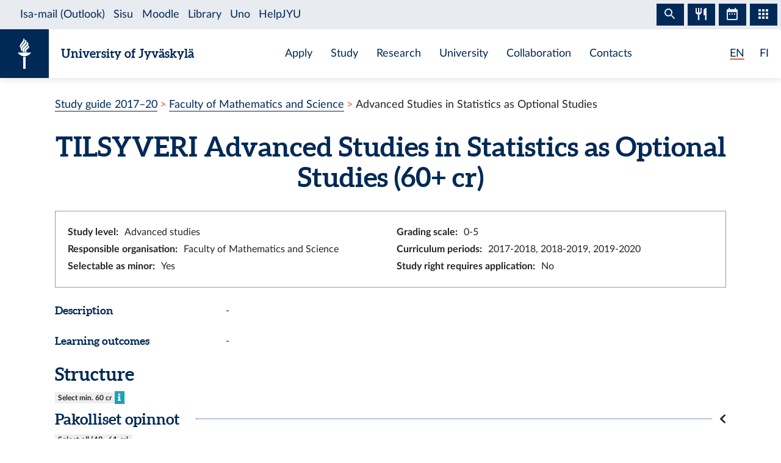

--- FILE ---
content_type: text/html; charset=utf-8
request_url: https://studyguide.jyu.fi/2017/en/module/tilsyveri/
body_size: 6534
content:
<!DOCTYPE html><html lang="en" class="has-jybar"><head><meta charSet="utf-8"/><meta http-equiv="x-ua-compatible" content="ie=edge"/><meta name="viewport" content="width=device-width, initial-scale=1, shrink-to-fit=no"/><link href="/2017/styles.82ac6ebabd2b8048c5be.css" rel="stylesheet" type="text/css"/><meta name="generator" content="Gatsby 2.21.7"/><link rel="icon" href="/2017/favicon-32x32.png?v=c840b864262da8cca336722e31d2301a"/><link rel="manifest" href="/2017/manifest_en.webmanifest"/><meta name="theme-color" content="#002957"/><link rel="apple-touch-icon" sizes="48x48" href="/2017/icons/icon-48x48.png?v=c840b864262da8cca336722e31d2301a"/><link rel="apple-touch-icon" sizes="72x72" href="/2017/icons/icon-72x72.png?v=c840b864262da8cca336722e31d2301a"/><link rel="apple-touch-icon" sizes="96x96" href="/2017/icons/icon-96x96.png?v=c840b864262da8cca336722e31d2301a"/><link rel="apple-touch-icon" sizes="144x144" href="/2017/icons/icon-144x144.png?v=c840b864262da8cca336722e31d2301a"/><link rel="apple-touch-icon" sizes="192x192" href="/2017/icons/icon-192x192.png?v=c840b864262da8cca336722e31d2301a"/><link rel="apple-touch-icon" sizes="256x256" href="/2017/icons/icon-256x256.png?v=c840b864262da8cca336722e31d2301a"/><link rel="apple-touch-icon" sizes="384x384" href="/2017/icons/icon-384x384.png?v=c840b864262da8cca336722e31d2301a"/><link rel="apple-touch-icon" sizes="512x512" href="/2017/icons/icon-512x512.png?v=c840b864262da8cca336722e31d2301a"/><style data-styled="" data-styled-version="5.1.0">.brHBuH{display:-webkit-box;display:-webkit-flex;display:-ms-flexbox;display:flex;-webkit-align-items:center;-webkit-box-align:center;-ms-flex-align:center;align-items:center;}/*!sc*/
.brHBuH:hover{-webkit-text-decoration:none;text-decoration:none;}/*!sc*/
data-styled.g1[id="BrandLogo__StyledExternalLink-i6whz0-0"]{content:"brHBuH,"}/*!sc*/
.iawLqL{font-size:20px;font-family:"Aleo",Georgia,"Times New Roman",Times,serif;line-height:1.2;}/*!sc*/
data-styled.g2[id="BrandLogo__StyledBrandText-i6whz0-1"]{content:"iawLqL,"}/*!sc*/
.djIUPQ li:nth-last-child(1){margin-left:25.22px;}/*!sc*/
@media (max-width:576px){.djIUPQ{padding-left:0;}.djIUPQ li:nth-last-child(1){margin-left:15px;}}/*!sc*/
data-styled.g3[id="LanguageSwitch__LanguageList-w2mdrh-0"]{content:"djIUPQ,"}/*!sc*/
.kheoFf{color:inherit;}/*!sc*/
.kheoFf:hover{cursor:pointer;color:inherit;-webkit-text-decoration:none;text-decoration:none;}/*!sc*/
data-styled.g4[id="LanguageSwitch__StyledLink-w2mdrh-1"]{content:"kheoFf,"}/*!sc*/
.bThgpW{position:relative;overflow:hidden;}/*!sc*/
.bThgpW::after{content:'';background-color:#f1563f;border-radius:5px;position:absolute;left:0;bottom:-2px;width:100%;height:2px;-webkit-transition:all 0.3s;transition:all 0.3s;}/*!sc*/
.bThgpW:hover::after{width:100%;}/*!sc*/
.duAqQW{position:relative;overflow:hidden;}/*!sc*/
.duAqQW::after{content:'';background-color:#f1563f;border-radius:5px;position:absolute;left:0;bottom:-2px;width:0;height:2px;-webkit-transition:all 0.3s;transition:all 0.3s;}/*!sc*/
.duAqQW:hover::after{width:100%;}/*!sc*/
data-styled.g5[id="LanguageSwitch__Underline-w2mdrh-2"]{content:"bThgpW,duAqQW,"}/*!sc*/
.cCnMPp{box-shadow:rgba(0,0,0,0.1) 0px 3px 10px;}/*!sc*/
data-styled.g6[id="Header__Navbar-sc-15fqmtv-0"]{content:"cCnMPp,"}/*!sc*/
.iCelII{width:auto;}/*!sc*/
@media (min-width:){.iCelII{width:auto;}}/*!sc*/
data-styled.g7[id="Header__LanguageWrapper-sc-15fqmtv-1"]{content:"iCelII,"}/*!sc*/
.ghCPep{box-shadow:rgba(0,0,0,0.1) 0px -3px 10px;}/*!sc*/
data-styled.g8[id="Footer__StyledFooter-sc-1ww75ni-0"]{content:"ghCPep,"}/*!sc*/
.kwvMek a{margin-left:38px;}/*!sc*/
@media (max-width:576px){.kwvMek{padding-top:25px;}}/*!sc*/
data-styled.g9[id="Footer__SocialLinksContainer-sc-1ww75ni-1"]{content:"kwvMek,"}/*!sc*/
.gEnpYy{color:#002957;font-size:25px;-webkit-transition:all 0.3s;transition:all 0.3s;}/*!sc*/
.gEnpYy:hover{color:#002957;opacity:0.7;}/*!sc*/
.dPeJJl{color:#002957;font-size:22px;-webkit-transition:all 0.3s;transition:all 0.3s;}/*!sc*/
.dPeJJl:hover{color:#002957;opacity:0.7;}/*!sc*/
data-styled.g10[id="Footer__StyledLink-sc-1ww75ni-2"]{content:"gEnpYy,dPeJJl,"}/*!sc*/
.dcvKVf{min-height:calc(100vh - 48px);display:-webkit-box;display:-webkit-flex;display:-ms-flexbox;display:flex;-webkit-flex-flow:column nowrap;-ms-flex-flow:column nowrap;flex-flow:column nowrap;}/*!sc*/
data-styled.g11[id="Layout__TopLevelContainer-q242yx-0"]{content:"dcvKVf,"}/*!sc*/
.jEdnhU{display:-webkit-box;display:-webkit-flex;display:-ms-flexbox;display:flex;-webkit-flex-flow:column nowrap;-ms-flex-flow:column nowrap;flex-flow:column nowrap;-webkit-align-items:center;-webkit-box-align:center;-ms-flex-align:center;align-items:center;margin-top:30px;}/*!sc*/
data-styled.g12[id="Layout__ContentSection-q242yx-1"]{content:"jEdnhU,"}/*!sc*/
.eZbIau{display:-webkit-box;display:-webkit-flex;display:-ms-flexbox;display:flex;-webkit-align-items:center;-webkit-box-align:center;-ms-flex-align:center;align-items:center;font-size:18px;font-weight:bold;margin-bottom:0;}/*!sc*/
data-styled.g21[id="DataRow__FieldHeader-dgsuuv-0"]{content:"eZbIau,"}/*!sc*/
.hKtZao{display:-webkit-box;display:-webkit-flex;display:-ms-flexbox;display:flex;-webkit-align-items:center;-webkit-box-align:center;-ms-flex-align:center;align-items:center;margin-bottom:0;}/*!sc*/
.hKtZao a{color:#002957;border-color:#002957;}/*!sc*/
.hKtZao a:hover{color:#002957;-webkit-text-decoration:none;text-decoration:none;border-bottom-color:transparent;}/*!sc*/
data-styled.g22[id="DataRow__FieldContentCol-dgsuuv-1"]{content:"hKtZao,"}/*!sc*/
.jtuvgX{display:-webkit-box;display:-webkit-flex;display:-ms-flexbox;display:flex;-webkit-flex-flow:row nowrap;-ms-flex-flow:row nowrap;flex-flow:row nowrap;-webkit-box-pack:start;-webkit-justify-content:flex-start;-ms-flex-pack:start;justify-content:flex-start;-webkit-align-items:flex-start;-webkit-box-align:flex-start;-ms-flex-align:flex-start;align-items:flex-start;}/*!sc*/
.jtuvgX *{font-size:inherit;margin-left:0;padding-left:0;}/*!sc*/
.jtuvgX *:last-child{margin-bottom:0;}/*!sc*/
.jtuvgX ul{padding-left:15px;}/*!sc*/
data-styled.g23[id="DataRow__SmallRowContainer-dgsuuv-2"]{content:"jtuvgX,"}/*!sc*/
.ZltFm{min-height:28px;margin-right:10px;display:-webkit-box;display:-webkit-flex;display:-ms-flexbox;display:flex;-webkit-flex-flow:row nowrap;-ms-flex-flow:row nowrap;flex-flow:row nowrap;-webkit-align-items:center;-webkit-box-align:center;-ms-flex-align:center;align-items:center;}/*!sc*/
data-styled.g24[id="DataRow__SmallRowPart-dgsuuv-3"]{content:"ZltFm,"}/*!sc*/
.iqlCGK{border:1px solid #999;padding:20px;margin-bottom:20px;}/*!sc*/
data-styled.g26[id="ModulePage__InfoBox-ihg2yn-0"]{content:"iqlCGK,"}/*!sc*/
.ipUgA-d{cursor:pointer;}/*!sc*/
data-styled.g27[id="ModulePage__StyledAccordionButton-ihg2yn-1"]{content:"ipUgA-d,"}/*!sc*/
.jfoeuO{padding-left:1em;margin-bottom:1em;width:100%;}/*!sc*/
@media (max-width:768px){.jfoeuO{padding-left:0.2em;}}/*!sc*/
.jfoeuO[aria-hidden='false'].PanelPageContainer{padding:25px 5px 0 5px;}/*!sc*/
.jfoeuO[aria-hidden='false'].PanelPageContainer .EducationHeader{margin-right:0;margin-left:0;}/*!sc*/
.jfoeuO[aria-hidden='false'].PanelPageContainer .EducationBody{padding-right:20px;padding-left:20px;}/*!sc*/
data-styled.g28[id="ModulePage__StyledPanel-ihg2yn-2"]{content:"jfoeuO,"}/*!sc*/
.eAqRuO{-webkit-flex:1 0 10px;-ms-flex:1 0 10px;flex:1 0 10px;border-bottom:1px dotted #002957;margin:0 12px;}/*!sc*/
data-styled.g29[id="ModulePage__DividerLine-ihg2yn-3"]{content:"eAqRuO,"}/*!sc*/
.gpXybp{padding-left:16px;border-left:2px solid #002957;}/*!sc*/
.gpXybp ul li{list-style-image:none;}/*!sc*/
data-styled.g30[id="ModulePage__StyledAccordion-ihg2yn-4"]{content:"gpXybp,"}/*!sc*/
.kNDUBu{list-style:none;padding:0;}/*!sc*/
data-styled.g31[id="ModulePage__UnstyledList-ihg2yn-5"]{content:"kNDUBu,"}/*!sc*/
.btcgGX{background:#eee;}/*!sc*/
data-styled.g32[id="ModulePage__GrayBadge-ihg2yn-6"]{content:"btcgGX,"}/*!sc*/
</style><title data-react-helmet="true">Advanced Studies in Statistics as Optional Studies — University of Jyväskylä Study Guide</title><link data-react-helmet="true" rel="canonical" href="https://opinto-opas.jyu.fi/2017/en/module/tilsyveri/"/><link data-react-helmet="true" rel="alternate" href="/2017/fi/moduuli/tilsyveri/" hrefLang="fi"/><link data-react-helmet="true" rel="alternate" href="/2017/en/module/tilsyveri/" hrefLang="en"/><meta data-react-helmet="true" name="keywords" content=""/><meta data-react-helmet="true" name="twitter:card" content="summary"/><meta data-react-helmet="true" name="twitter:image" content="https://opinto-opas.jyu.fi/2017/static/ce372135c0eba53ba436e0bd6889bb91/logo.png"/><meta data-react-helmet="true" name="twitter:title" content="Advanced Studies in Statistics as Optional Studies — University of Jyväskylä Study Guide"/><meta data-react-helmet="true" name="twitter:url" content="https://opinto-opas.jyu.fi/2017/en/module/tilsyveri/"/><meta data-react-helmet="true" property="og:image" content="https://opinto-opas.jyu.fi/2017/static/ce372135c0eba53ba436e0bd6889bb91/logo.png"/><meta data-react-helmet="true" property="og:image:type" content="image/png"/><meta data-react-helmet="true" property="og:site_name" content="University of Jyväskylä Study Guide"/><meta data-react-helmet="true" property="og:title" content="Advanced Studies in Statistics as Optional Studies — University of Jyväskylä Study Guide"/><meta data-react-helmet="true" property="og:type" content="website"/><meta data-react-helmet="true" property="og:url" content="https://opinto-opas.jyu.fi/2017/en/module/tilsyveri/"/><script src="https://jybar.app.jyu.fi/loader.js" data-name="jybar" async="" data-nocollapse="1"></script><link as="script" rel="preload" href="/2017/webpack-runtime-93b6f7619ef113c430cb.js"/><link as="script" rel="preload" href="/2017/framework-98d3acaa9261c489e046.js"/><link as="script" rel="preload" href="/2017/a9a7754c-9d8705b978b685017b7b.js"/><link as="script" rel="preload" href="/2017/cb1608f2-0cf9ecc316c9c50bfdb1.js"/><link as="script" rel="preload" href="/2017/app-a170f5bd6f2023cae38b.js"/><link as="script" rel="preload" href="/2017/styles-8636a280cbc61d53ad10.js"/><link as="script" rel="preload" href="/2017/84cfd735f74f35b3544a99290ee13694bb5d8ac6-459182db988984825b4a.js"/><link as="script" rel="preload" href="/2017/component---src-templates-module-page-tsx-4e3dc52b8a19a02daae0.js"/><link as="fetch" rel="preload" href="/2017/page-data/en/module/tilsyveri/page-data.json" crossorigin="anonymous"/><link as="fetch" rel="preload" href="/2017/page-data/app-data.json" crossorigin="anonymous"/></head><body><div id="___gatsby"><div style="outline:none" tabindex="-1" id="gatsby-focus-wrapper"><div class="Layout__TopLevelContainer-q242yx-0 dcvKVf"><div class="mb-60px mb-md-110px"><nav id="skip-links" aria-label="Shortcuts" data-nosnippet="data-nosnippet"><a class="sr-only sr-only-focusable position-absolute bg-white" style="z-index:1" href="#content">Skip to content</a></nav><header class="Header__Navbar-sc-15fqmtv-0 cCnMPp navbar navbar-white"><div class="d-flex justify-content-between w-100" data-nosnippet="data-nosnippet"><div class="d-flex align-items-center " data-nosnippet="data-nosnippet"><a class="BrandLogo__StyledExternalLink-i6whz0-0 brHBuH d-flex align-items-center" href="https://www.jyu.fi/en" title="Jyväskylän yliopisto" aria-label="Jyväskylän yliopisto"><div class="site-logo-container"><span class="site-logo"></span></div><span class="BrandLogo__StyledBrandText-i6whz0-1 iawLqL font-weight-bold ml-2 ml-sm-20px text-blue">University of Jyväskylä</span></a></div><div class="site-links-container d-none d-lg-flex"><ul class="d-flex justify-content-around align-items-center mx-auto mb-0 pl-0 h-100"><li><a href="https://www.jyu.fi/en/apply">Apply</a></li><li><a href="https://www.jyu.fi/en/study">Study</a></li><li><a href="https://www.jyu.fi/en/research">Research</a></li><li><a href="https://www.jyu.fi/en/university">University</a></li><li><a href="https://www.jyu.fi/en/collaboration">Collaboration</a></li><li><a href="https://www.jyu.fi/en/contacts">Contacts</a></li></ul></div><div class="Header__LanguageWrapper-sc-15fqmtv-1 iCelII Language-switch d-flex align-items-center justify-content-center mr-3 mr-sm-4"><nav class="text-blue language-switch" aria-label="Language menu, kielivalikko"><ul class="LanguageSwitch__LanguageList-w2mdrh-0 djIUPQ d-inline-flex mb-0"><li class="d-inline"><span color="#f1563f" width="2px" class="LanguageSwitch__Underline-w2mdrh-2 bThgpW">EN</span></li><li class="d-inline"><a lang="fi" aria-label="Suomi: vaihda kieli suomeksi" class="LanguageSwitch__StyledLink-w2mdrh-1 kheoFf" href="/2017/fi/moduuli/tilsyveri/"><span color="#f1563f" width="2px" class="LanguageSwitch__Underline-w2mdrh-2 duAqQW">FI</span></a></li></ul></nav></div></div></header><div data-nosnippet="data-nosnippet" class="container"><nav aria-label="breadcrumb"><ol class="breadcrumb"><li class="breadcrumb-item"><a href="/2017/en/">Study guide 2017–20</a></li><li class="breadcrumb-item"><a href="/2017/en/mltk/">Faculty of Mathematics and Science</a></li><li class="breadcrumb-item active" aria-current="page">Advanced Studies in Statistics as Optional Studies</li></ol></nav></div><section id="content" role="main" class="Layout__ContentSection-q242yx-1 jEdnhU"><div class="container-md"><h1 class="text-center mb-30px">TILSYVERI<!-- --> <!-- -->Advanced Studies in Statistics as Optional Studies<!-- --> (60+ cr)</h1><div class="ModulePage__InfoBox-ihg2yn-0 iqlCGK container-fluid"><div class="row"><div class="col-md-6 col-12"><div class="DataRow__SmallRowContainer-dgsuuv-2 jtuvgX"><div class="DataRow__SmallRowPart-dgsuuv-3 ZltFm"><b>Study level<!-- -->:</b></div><div class="DataRow__SmallRowPart-dgsuuv-3 ZltFm">Advanced studies</div></div></div><div class="col-md-6 col-12"><div class="DataRow__SmallRowContainer-dgsuuv-2 jtuvgX"><div class="DataRow__SmallRowPart-dgsuuv-3 ZltFm"><b>Grading scale<!-- -->:</b></div><div class="DataRow__SmallRowPart-dgsuuv-3 ZltFm">0-5</div></div></div><div class="col-md-6 col-12"><div class="DataRow__SmallRowContainer-dgsuuv-2 jtuvgX"><div class="DataRow__SmallRowPart-dgsuuv-3 ZltFm"><b>Responsible organisation<!-- -->:</b></div><div class="DataRow__SmallRowPart-dgsuuv-3 ZltFm">Faculty of Mathematics and Science</div></div></div><div class="col-md-6 col-12"><div class="DataRow__SmallRowContainer-dgsuuv-2 jtuvgX"><div class="DataRow__SmallRowPart-dgsuuv-3 ZltFm"><b>Curriculum periods<!-- -->:</b></div><div class="DataRow__SmallRowPart-dgsuuv-3 ZltFm">2017-2018, 2018-2019, 2019-2020</div></div></div></div><div class="row"><div class="col-md-6 col-12"><div class="DataRow__SmallRowContainer-dgsuuv-2 jtuvgX"><div class="DataRow__SmallRowPart-dgsuuv-3 ZltFm"><b>Selectable as minor<!-- -->:</b></div><div class="DataRow__SmallRowPart-dgsuuv-3 ZltFm">Yes</div></div></div><div class="col-md-6 col-12"><div class="DataRow__SmallRowContainer-dgsuuv-2 jtuvgX"><div class="DataRow__SmallRowPart-dgsuuv-3 ZltFm"><b>Study right requires application<!-- -->:</b></div><div class="DataRow__SmallRowPart-dgsuuv-3 ZltFm">No</div></div></div></div></div><div><div class="mb-3 row"><div class="col-lg col-12"><h2 class="DataRow__FieldHeader-dgsuuv-0 eZbIau">Description</h2></div><div class="DataRow__FieldContentCol-dgsuuv-1 hKtZao col-lg-9 col-12"><div>-</div></div></div><div class="mb-3 row"><div class="col-lg col-12"><h2 class="DataRow__FieldHeader-dgsuuv-0 eZbIau">Learning outcomes</h2></div><div class="DataRow__FieldContentCol-dgsuuv-1 hKtZao col-lg-9 col-12"><div>-</div></div></div></div><h2 class="mt-4">Structure</h2><div class="d-flex align-items-baseline my-2"><span class="ModulePage__GrayBadge-ihg2yn-6 btcgGX badge">Select min. 60 cr</span><button title="More information on this selection" aria-label="More information on this selection" type="button" class="badge btn btn-info"></button></div><div data-accordion-component="Accordion" class="accordion"><ul class="ModulePage__UnstyledList-ihg2yn-5 kNDUBu"><li><div data-accordion-component="AccordionItem" class="accordion__item"><div data-accordion-component="AccordionItemHeading" aria-level="3" role="heading" class="accordion__heading"><div class="ModulePage__StyledAccordionButton-ihg2yn-1 ipUgA-d" id="accordion__heading-jy-GM-25747-v1" aria-disabled="false" aria-expanded="true" aria-controls="accordion__panel-jy-GM-25747-v1" role="button" tabindex="0" data-accordion-component="AccordionItemButton"><div class="d-flex justify-content-between align-items-center mt-2"><div class="d-flex flex-wrap align-items-baseline"><h3 class="mb-0" data-id="jy-GM-25747-v1">Pakolliset opinnot</h3><div class="ml-3 text-muted"></div></div><span class="ModulePage__DividerLine-ihg2yn-3 eAqRuO"></span></div></div></div><div class="d-flex align-items-baseline my-2"><span class="ModulePage__GrayBadge-ihg2yn-6 btcgGX badge">Select all (49–61 cr)</span></div><div data-accordion-component="AccordionItemPanel" class="ModulePage__StyledPanel-ihg2yn-2 jfoeuO structurepage" aria-hidden="false" aria-labelledby="accordion__heading-jy-GM-25747-v1" id="accordion__panel-jy-GM-25747-v1"><div data-accordion-component="Accordion" class="ModulePage__StyledAccordion-ihg2yn-4 gpXybp"><ul class="ModulePage__UnstyledList-ihg2yn-5 kNDUBu"><li><div data-accordion-component="AccordionItem" class="accordion__item"><div data-accordion-component="AccordionItemHeading" role="heading" class="accordion__heading" aria-level="3"><div class="ModulePage__StyledAccordionButton-ihg2yn-1 ipUgA-d" id="accordion__heading-jy-GM-25747-v1-jy-CU-29998-v2" aria-disabled="false" aria-expanded="false" aria-controls="accordion__panel-jy-GM-25747-v1-jy-CU-29998-v2" role="button" tabindex="0" data-accordion-component="AccordionItemButton"><div class="d-flex justify-content-between align-items-center"><div><a tabindex="-1" href="/2017/en/courseunit/tils350/">TILS350 Bayes Statistics 2 (5 cr)</a></div><span class="ModulePage__DividerLine-ihg2yn-3 eAqRuO"></span></div></div></div><div data-accordion-component="AccordionItemPanel" class="ModulePage__StyledPanel-ihg2yn-2 jfoeuO PanelPageContainer" aria-hidden="true" aria-labelledby="accordion__heading-jy-GM-25747-v1-jy-CU-29998-v2" id="accordion__panel-jy-GM-25747-v1-jy-CU-29998-v2" hidden=""></div></div></li><li><div data-accordion-component="AccordionItem" class="accordion__item"><div data-accordion-component="AccordionItemHeading" role="heading" class="accordion__heading" aria-level="3"><div class="ModulePage__StyledAccordionButton-ihg2yn-1 ipUgA-d" id="accordion__heading-jy-GM-25747-v1-jy-CU-42976-v2" aria-disabled="false" aria-expanded="false" aria-controls="accordion__panel-jy-GM-25747-v1-jy-CU-42976-v2" role="button" tabindex="0" data-accordion-component="AccordionItemButton"><div class="d-flex justify-content-between align-items-center"><div><a tabindex="-1" href="/2017/en/courseunit/tils7301/">TILS7301 Master&#x27;s Thesis (Statistics as a Secondary Subject) (30 cr)</a></div><span class="ModulePage__DividerLine-ihg2yn-3 eAqRuO"></span></div></div></div><div data-accordion-component="AccordionItemPanel" class="ModulePage__StyledPanel-ihg2yn-2 jfoeuO PanelPageContainer" aria-hidden="true" aria-labelledby="accordion__heading-jy-GM-25747-v1-jy-CU-42976-v2" id="accordion__panel-jy-GM-25747-v1-jy-CU-42976-v2" hidden=""></div></div></li><li><div data-accordion-component="AccordionItem" class="accordion__item"><div data-accordion-component="AccordionItemHeading" role="heading" class="accordion__heading" aria-level="3"><div class="ModulePage__StyledAccordionButton-ihg2yn-1 ipUgA-d" id="accordion__heading-jy-GM-25747-v1-jy-CU-30036-v2" aria-disabled="false" aria-expanded="false" aria-controls="accordion__panel-jy-GM-25747-v1-jy-CU-30036-v2" role="button" tabindex="0" data-accordion-component="AccordionItemButton"><div class="d-flex justify-content-between align-items-center"><div><a tabindex="-1" href="/2017/en/courseunit/tils710/">TILS710 Master&#x27;s Seminar (6 cr)</a></div><span class="ModulePage__DividerLine-ihg2yn-3 eAqRuO"></span></div></div></div><div data-accordion-component="AccordionItemPanel" class="ModulePage__StyledPanel-ihg2yn-2 jfoeuO PanelPageContainer" aria-hidden="true" aria-labelledby="accordion__heading-jy-GM-25747-v1-jy-CU-30036-v2" id="accordion__panel-jy-GM-25747-v1-jy-CU-30036-v2" hidden=""></div></div></li><li><div data-accordion-component="AccordionItem" class="accordion__item"><div data-accordion-component="AccordionItemHeading" aria-level="4" role="heading" class="accordion__heading"><div class="ModulePage__StyledAccordionButton-ihg2yn-1 ipUgA-d" id="accordion__heading-jy-GM-25748-v1" aria-disabled="false" aria-expanded="true" aria-controls="accordion__panel-jy-GM-25748-v1" role="button" tabindex="0" data-accordion-component="AccordionItemButton"><div class="d-flex justify-content-between align-items-center mt-2"><div class="d-flex flex-wrap align-items-baseline"><h4 class="mb-0" data-id="jy-GM-25748-v1">Valitaan vähintään neljä kurssia</h4><div class="ml-3 text-muted"></div></div><span class="ModulePage__DividerLine-ihg2yn-3 eAqRuO"></span></div></div></div><div class="d-flex align-items-baseline my-2"><span class="ModulePage__GrayBadge-ihg2yn-6 btcgGX badge">Select 4 pcs. (8–20 cr / 30 cr)</span></div><div data-accordion-component="AccordionItemPanel" class="ModulePage__StyledPanel-ihg2yn-2 jfoeuO structurepage" aria-hidden="false" aria-labelledby="accordion__heading-jy-GM-25748-v1" id="accordion__panel-jy-GM-25748-v1"><div data-accordion-component="Accordion" class="ModulePage__StyledAccordion-ihg2yn-4 gpXybp"><ul class="ModulePage__UnstyledList-ihg2yn-5 kNDUBu"><li><div data-accordion-component="AccordionItem" class="accordion__item"><div data-accordion-component="AccordionItemHeading" role="heading" class="accordion__heading" aria-level="3"><div class="ModulePage__StyledAccordionButton-ihg2yn-1 ipUgA-d" id="accordion__heading-jy-GM-25747-v1-jy-GM-25748-v1-jy-CU-42952-v2" aria-disabled="false" aria-expanded="false" aria-controls="accordion__panel-jy-GM-25747-v1-jy-GM-25748-v1-jy-CU-42952-v2" role="button" tabindex="0" data-accordion-component="AccordionItemButton"><div class="d-flex justify-content-between align-items-center"><div><a tabindex="-1" href="/2017/en/courseunit/tils2300/">TILS2300 Mixed Models and Longitudinal Data Analysis (2–5 cr)</a></div><span class="ModulePage__DividerLine-ihg2yn-3 eAqRuO"></span></div></div></div><div data-accordion-component="AccordionItemPanel" class="ModulePage__StyledPanel-ihg2yn-2 jfoeuO PanelPageContainer" aria-hidden="true" aria-labelledby="accordion__heading-jy-GM-25747-v1-jy-GM-25748-v1-jy-CU-42952-v2" id="accordion__panel-jy-GM-25747-v1-jy-GM-25748-v1-jy-CU-42952-v2" hidden=""></div></div></li><li><div data-accordion-component="AccordionItem" class="accordion__item"><div data-accordion-component="AccordionItemHeading" role="heading" class="accordion__heading" aria-level="3"><div class="ModulePage__StyledAccordionButton-ihg2yn-1 ipUgA-d" id="accordion__heading-jy-GM-25747-v1-jy-GM-25748-v1-jy-CU-42951-v2" aria-disabled="false" aria-expanded="false" aria-controls="accordion__panel-jy-GM-25747-v1-jy-GM-25748-v1-jy-CU-42951-v2" role="button" tabindex="0" data-accordion-component="AccordionItemButton"><div class="d-flex justify-content-between align-items-center"><div><a tabindex="-1" href="/2017/en/courseunit/tils1510/">TILS1510 Missing data (2–5 cr)</a></div><span class="ModulePage__DividerLine-ihg2yn-3 eAqRuO"></span></div></div></div><div data-accordion-component="AccordionItemPanel" class="ModulePage__StyledPanel-ihg2yn-2 jfoeuO PanelPageContainer" aria-hidden="true" aria-labelledby="accordion__heading-jy-GM-25747-v1-jy-GM-25748-v1-jy-CU-42951-v2" id="accordion__panel-jy-GM-25747-v1-jy-GM-25748-v1-jy-CU-42951-v2" hidden=""></div></div></li><li><div data-accordion-component="AccordionItem" class="accordion__item"><div data-accordion-component="AccordionItemHeading" role="heading" class="accordion__heading" aria-level="3"><div class="ModulePage__StyledAccordionButton-ihg2yn-1 ipUgA-d" id="accordion__heading-jy-GM-25747-v1-jy-GM-25748-v1-jy-CU-42950-v2" aria-disabled="false" aria-expanded="false" aria-controls="accordion__panel-jy-GM-25747-v1-jy-GM-25748-v1-jy-CU-42950-v2" role="button" tabindex="0" data-accordion-component="AccordionItemButton"><div class="d-flex justify-content-between align-items-center"><div><a tabindex="-1" href="/2017/en/courseunit/tils1500/">TILS1500 Causal models (2–5 cr)</a></div><span class="ModulePage__DividerLine-ihg2yn-3 eAqRuO"></span></div></div></div><div data-accordion-component="AccordionItemPanel" class="ModulePage__StyledPanel-ihg2yn-2 jfoeuO PanelPageContainer" aria-hidden="true" aria-labelledby="accordion__heading-jy-GM-25747-v1-jy-GM-25748-v1-jy-CU-42950-v2" id="accordion__panel-jy-GM-25747-v1-jy-GM-25748-v1-jy-CU-42950-v2" hidden=""></div></div></li><li><div data-accordion-component="AccordionItem" class="accordion__item"><div data-accordion-component="AccordionItemHeading" role="heading" class="accordion__heading" aria-level="3"><div class="ModulePage__StyledAccordionButton-ihg2yn-1 ipUgA-d" id="accordion__heading-jy-GM-25747-v1-jy-GM-25748-v1-jy-CU-30009-v2" aria-disabled="false" aria-expanded="false" aria-controls="accordion__panel-jy-GM-25747-v1-jy-GM-25748-v1-jy-CU-30009-v2" role="button" tabindex="0" data-accordion-component="AccordionItemButton"><div class="d-flex justify-content-between align-items-center"><div><a tabindex="-1" href="/2017/en/courseunit/tils619/">TILS619 Time Series Analysis (2–5 cr)</a></div><span class="ModulePage__DividerLine-ihg2yn-3 eAqRuO"></span></div></div></div><div data-accordion-component="AccordionItemPanel" class="ModulePage__StyledPanel-ihg2yn-2 jfoeuO PanelPageContainer" aria-hidden="true" aria-labelledby="accordion__heading-jy-GM-25747-v1-jy-GM-25748-v1-jy-CU-30009-v2" id="accordion__panel-jy-GM-25747-v1-jy-GM-25748-v1-jy-CU-30009-v2" hidden=""></div></div></li><li><div data-accordion-component="AccordionItem" class="accordion__item"><div data-accordion-component="AccordionItemHeading" role="heading" class="accordion__heading" aria-level="3"><div class="ModulePage__StyledAccordionButton-ihg2yn-1 ipUgA-d" id="accordion__heading-jy-GM-25747-v1-jy-GM-25748-v1-jy-CU-29987-v2" aria-disabled="false" aria-expanded="false" aria-controls="accordion__panel-jy-GM-25747-v1-jy-GM-25748-v1-jy-CU-29987-v2" role="button" tabindex="0" data-accordion-component="AccordionItemButton"><div class="d-flex justify-content-between align-items-center"><div><a tabindex="-1" href="/2017/en/courseunit/tils210/">TILS210 Survival Models (2–5 cr)</a></div><span class="ModulePage__DividerLine-ihg2yn-3 eAqRuO"></span></div></div></div><div data-accordion-component="AccordionItemPanel" class="ModulePage__StyledPanel-ihg2yn-2 jfoeuO PanelPageContainer" aria-hidden="true" aria-labelledby="accordion__heading-jy-GM-25747-v1-jy-GM-25748-v1-jy-CU-29987-v2" id="accordion__panel-jy-GM-25747-v1-jy-GM-25748-v1-jy-CU-29987-v2" hidden=""></div></div></li><li><div data-accordion-component="AccordionItem" class="accordion__item"><div data-accordion-component="AccordionItemHeading" role="heading" class="accordion__heading" aria-level="3"><div class="ModulePage__StyledAccordionButton-ihg2yn-1 ipUgA-d" id="accordion__heading-jy-GM-25747-v1-jy-GM-25748-v1-jy-CU-30025-v2" aria-disabled="false" aria-expanded="false" aria-controls="accordion__panel-jy-GM-25747-v1-jy-GM-25748-v1-jy-CU-30025-v2" role="button" tabindex="0" data-accordion-component="AccordionItemButton"><div class="d-flex justify-content-between align-items-center"><div><a tabindex="-1" href="/2017/en/courseunit/tils661/">TILS661 Sampling Methods (4–5 cr)</a></div><span class="ModulePage__DividerLine-ihg2yn-3 eAqRuO"></span></div></div></div><div data-accordion-component="AccordionItemPanel" class="ModulePage__StyledPanel-ihg2yn-2 jfoeuO PanelPageContainer" aria-hidden="true" aria-labelledby="accordion__heading-jy-GM-25747-v1-jy-GM-25748-v1-jy-CU-30025-v2" id="accordion__panel-jy-GM-25747-v1-jy-GM-25748-v1-jy-CU-30025-v2" hidden=""></div></div></li></ul></div></div></div></li></ul></div></div></div></li><li><div data-accordion-component="AccordionItem" class="accordion__item"><div data-accordion-component="AccordionItemHeading" aria-level="3" role="heading" class="accordion__heading"><div class="ModulePage__StyledAccordionButton-ihg2yn-1 ipUgA-d" id="accordion__heading-jy-GM-25749-v1" aria-disabled="false" aria-expanded="true" aria-controls="accordion__panel-jy-GM-25749-v1" role="button" tabindex="0" data-accordion-component="AccordionItemButton"><div class="d-flex justify-content-between align-items-center mt-2"><div class="d-flex flex-wrap align-items-baseline"><h3 class="mb-0" data-id="jy-GM-25749-v1">Optional studies</h3><div class="ml-3 text-muted"></div></div><span class="ModulePage__DividerLine-ihg2yn-3 eAqRuO"></span></div></div></div><div class="d-flex align-items-baseline my-2"><span class="ModulePage__GrayBadge-ihg2yn-6 btcgGX badge">Select min. 0 cr</span></div><div data-accordion-component="AccordionItemPanel" class="ModulePage__StyledPanel-ihg2yn-2 jfoeuO structurepage" aria-hidden="false" aria-labelledby="accordion__heading-jy-GM-25749-v1" id="accordion__panel-jy-GM-25749-v1"><div data-accordion-component="Accordion" class="ModulePage__StyledAccordion-ihg2yn-4 gpXybp"><ul class="ModulePage__UnstyledList-ihg2yn-5 kNDUBu"><li><div data-accordion-component="AccordionItem" class="accordion__item"><div data-accordion-component="AccordionItemHeading" role="heading" class="accordion__heading" aria-level="3"><div class="ModulePage__StyledAccordionButton-ihg2yn-1 ipUgA-d" id="accordion__heading-jy-GM-25749-v1-jy-CU-29980-v2" aria-disabled="false" aria-expanded="false" aria-controls="accordion__panel-jy-GM-25749-v1-jy-CU-29980-v2" role="button" tabindex="0" data-accordion-component="AccordionItemButton"><div class="d-flex justify-content-between align-items-center"><div><a tabindex="-1" href="/2017/en/courseunit/tils120/">TILS120 Matrix Calculation in Statistics (4 cr)</a></div><span class="ModulePage__DividerLine-ihg2yn-3 eAqRuO"></span></div></div></div><div data-accordion-component="AccordionItemPanel" class="ModulePage__StyledPanel-ihg2yn-2 jfoeuO PanelPageContainer" aria-hidden="true" aria-labelledby="accordion__heading-jy-GM-25749-v1-jy-CU-29980-v2" id="accordion__panel-jy-GM-25749-v1-jy-CU-29980-v2" hidden=""></div></div></li><li><div data-accordion-component="AccordionItem" class="accordion__item"><div data-accordion-component="AccordionItemHeading" role="heading" class="accordion__heading" aria-level="3"><div class="ModulePage__StyledAccordionButton-ihg2yn-1 ipUgA-d" id="accordion__heading-jy-GM-25749-v1-jy-CU-30032-v2" aria-disabled="false" aria-expanded="false" aria-controls="accordion__panel-jy-GM-25749-v1-jy-CU-30032-v2" role="button" tabindex="0" data-accordion-component="AccordionItemButton"><div class="d-flex justify-content-between align-items-center"><div><a tabindex="-1" href="/2017/en/courseunit/tils681/">TILS681 Nonparametric and Robust Methods (4–5 cr)</a></div><span class="ModulePage__DividerLine-ihg2yn-3 eAqRuO"></span></div></div></div><div data-accordion-component="AccordionItemPanel" class="ModulePage__StyledPanel-ihg2yn-2 jfoeuO PanelPageContainer" aria-hidden="true" aria-labelledby="accordion__heading-jy-GM-25749-v1-jy-CU-30032-v2" id="accordion__panel-jy-GM-25749-v1-jy-CU-30032-v2" hidden=""></div></div></li><li><div data-accordion-component="AccordionItem" class="accordion__item"><div data-accordion-component="AccordionItemHeading" role="heading" class="accordion__heading" aria-level="3"><div class="ModulePage__StyledAccordionButton-ihg2yn-1 ipUgA-d" id="accordion__heading-jy-GM-25749-v1-jy-CU-30028-v2" aria-disabled="false" aria-expanded="false" aria-controls="accordion__panel-jy-GM-25749-v1-jy-CU-30028-v2" role="button" tabindex="0" data-accordion-component="AccordionItemButton"><div class="d-flex justify-content-between align-items-center"><div><a tabindex="-1" href="/2017/en/courseunit/tils666/">TILS666 History of Statistics (4 cr)</a></div><span class="ModulePage__DividerLine-ihg2yn-3 eAqRuO"></span></div></div></div><div data-accordion-component="AccordionItemPanel" class="ModulePage__StyledPanel-ihg2yn-2 jfoeuO PanelPageContainer" aria-hidden="true" aria-labelledby="accordion__heading-jy-GM-25749-v1-jy-CU-30028-v2" id="accordion__panel-jy-GM-25749-v1-jy-CU-30028-v2" hidden=""></div></div></li><li><div data-accordion-component="AccordionItem" class="accordion__item"><div data-accordion-component="AccordionItemHeading" role="heading" class="accordion__heading" aria-level="3"><div class="ModulePage__StyledAccordionButton-ihg2yn-1 ipUgA-d" id="accordion__heading-jy-GM-25749-v1-jy-CU-30018-v2" aria-disabled="false" aria-expanded="false" aria-controls="accordion__panel-jy-GM-25749-v1-jy-CU-30018-v2" role="button" tabindex="0" data-accordion-component="AccordionItemButton"><div class="d-flex justify-content-between align-items-center"><div><a tabindex="-1" href="/2017/en/courseunit/tils646/">TILS646 Clustering, Classification and Regression Methods (4–5 cr)</a></div><span class="ModulePage__DividerLine-ihg2yn-3 eAqRuO"></span></div></div></div><div data-accordion-component="AccordionItemPanel" class="ModulePage__StyledPanel-ihg2yn-2 jfoeuO PanelPageContainer" aria-hidden="true" aria-labelledby="accordion__heading-jy-GM-25749-v1-jy-CU-30018-v2" id="accordion__panel-jy-GM-25749-v1-jy-CU-30018-v2" hidden=""></div></div></li><li><div data-accordion-component="AccordionItem" class="accordion__item"><div data-accordion-component="AccordionItemHeading" role="heading" class="accordion__heading" aria-level="3"><div class="ModulePage__StyledAccordionButton-ihg2yn-1 ipUgA-d" id="accordion__heading-jy-GM-25749-v1-jy-CU-30006-v2" aria-disabled="false" aria-expanded="false" aria-controls="accordion__panel-jy-GM-25749-v1-jy-CU-30006-v2" role="button" tabindex="0" data-accordion-component="AccordionItemButton"><div class="d-flex justify-content-between align-items-center"><div><a tabindex="-1" href="/2017/en/courseunit/tils600/">TILS600 Spatial Data Analysis (4 cr)</a></div><span class="ModulePage__DividerLine-ihg2yn-3 eAqRuO"></span></div></div></div><div data-accordion-component="AccordionItemPanel" class="ModulePage__StyledPanel-ihg2yn-2 jfoeuO PanelPageContainer" aria-hidden="true" aria-labelledby="accordion__heading-jy-GM-25749-v1-jy-CU-30006-v2" id="accordion__panel-jy-GM-25749-v1-jy-CU-30006-v2" hidden=""></div></div></li><li><div data-accordion-component="AccordionItem" class="accordion__item"><div data-accordion-component="AccordionItemHeading" role="heading" class="accordion__heading" aria-level="3"><div class="ModulePage__StyledAccordionButton-ihg2yn-1 ipUgA-d" id="accordion__heading-jy-GM-25749-v1-jy-CU-30022-v2" aria-disabled="false" aria-expanded="false" aria-controls="accordion__panel-jy-GM-25749-v1-jy-CU-30022-v2" role="button" tabindex="0" data-accordion-component="AccordionItemButton"><div class="d-flex justify-content-between align-items-center"><div><a tabindex="-1" href="/2017/en/courseunit/tils655/">TILS655 Design of Experiment (4 cr)</a></div><span class="ModulePage__DividerLine-ihg2yn-3 eAqRuO"></span></div></div></div><div data-accordion-component="AccordionItemPanel" class="ModulePage__StyledPanel-ihg2yn-2 jfoeuO PanelPageContainer" aria-hidden="true" aria-labelledby="accordion__heading-jy-GM-25749-v1-jy-CU-30022-v2" id="accordion__panel-jy-GM-25749-v1-jy-CU-30022-v2" hidden=""></div></div></li><li><div data-accordion-component="AccordionItem" class="accordion__item"><div data-accordion-component="AccordionItemHeading" role="heading" class="accordion__heading" aria-level="3"><div class="ModulePage__StyledAccordionButton-ihg2yn-1 ipUgA-d" id="accordion__heading-jy-GM-25749-v1-jy-CU-30016-v2" aria-disabled="false" aria-expanded="false" aria-controls="accordion__panel-jy-GM-25749-v1-jy-CU-30016-v2" role="button" tabindex="0" data-accordion-component="AccordionItemButton"><div class="d-flex justify-content-between align-items-center"><div><a tabindex="-1" href="/2017/en/courseunit/tils644/">TILS644 Multivariate Statistical Methods (2–5 cr)</a></div><span class="ModulePage__DividerLine-ihg2yn-3 eAqRuO"></span></div></div></div><div data-accordion-component="AccordionItemPanel" class="ModulePage__StyledPanel-ihg2yn-2 jfoeuO PanelPageContainer" aria-hidden="true" aria-labelledby="accordion__heading-jy-GM-25749-v1-jy-CU-30016-v2" id="accordion__panel-jy-GM-25749-v1-jy-CU-30016-v2" hidden=""></div></div></li><li><div data-accordion-component="AccordionItem" class="accordion__item"><div data-accordion-component="AccordionItemHeading" role="heading" class="accordion__heading" aria-level="3"><div class="ModulePage__StyledAccordionButton-ihg2yn-1 ipUgA-d" id="accordion__heading-jy-GM-25749-v1-jy-CU-30026-v2" aria-disabled="false" aria-expanded="false" aria-controls="accordion__panel-jy-GM-25749-v1-jy-CU-30026-v2" role="button" tabindex="0" data-accordion-component="AccordionItemButton"><div class="d-flex justify-content-between align-items-center"><div><a tabindex="-1" href="/2017/en/courseunit/tils664/">TILS664 Estimation Methods of Population Size and Population Dynamics (4 cr)</a></div><span class="ModulePage__DividerLine-ihg2yn-3 eAqRuO"></span></div></div></div><div data-accordion-component="AccordionItemPanel" class="ModulePage__StyledPanel-ihg2yn-2 jfoeuO PanelPageContainer" aria-hidden="true" aria-labelledby="accordion__heading-jy-GM-25749-v1-jy-CU-30026-v2" id="accordion__panel-jy-GM-25749-v1-jy-CU-30026-v2" hidden=""></div></div></li><li><div data-accordion-component="AccordionItem" class="accordion__item"><div data-accordion-component="AccordionItemHeading" role="heading" class="accordion__heading" aria-level="3"><div class="ModulePage__StyledAccordionButton-ihg2yn-1 ipUgA-d" id="accordion__heading-jy-GM-25749-v1-jy-CU-29989-v2" aria-disabled="false" aria-expanded="false" aria-controls="accordion__panel-jy-GM-25749-v1-jy-CU-29989-v2" role="button" tabindex="0" data-accordion-component="AccordionItemButton"><div class="d-flex justify-content-between align-items-center"><div><a tabindex="-1" href="/2017/en/courseunit/tils221/">TILS221 Statistics in Epidemiological Research (4 cr)</a></div><span class="ModulePage__DividerLine-ihg2yn-3 eAqRuO"></span></div></div></div><div data-accordion-component="AccordionItemPanel" class="ModulePage__StyledPanel-ihg2yn-2 jfoeuO PanelPageContainer" aria-hidden="true" aria-labelledby="accordion__heading-jy-GM-25749-v1-jy-CU-29989-v2" id="accordion__panel-jy-GM-25749-v1-jy-CU-29989-v2" hidden=""></div></div></li><li><div data-accordion-component="AccordionItem" class="accordion__item"><div data-accordion-component="AccordionItemHeading" role="heading" class="accordion__heading" aria-level="3"><div class="ModulePage__StyledAccordionButton-ihg2yn-1 ipUgA-d" id="accordion__heading-jy-GM-25749-v1-jy-CU-29956-v2" aria-disabled="false" aria-expanded="false" aria-controls="accordion__panel-jy-GM-25749-v1-jy-CU-29956-v2" role="button" tabindex="0" data-accordion-component="AccordionItemButton"><div class="d-flex justify-content-between align-items-center"><div><a tabindex="-1" href="/2017/en/courseunit/tilj330/">TILJ330 Computational Statistics (3–5 cr)</a></div><span class="ModulePage__DividerLine-ihg2yn-3 eAqRuO"></span></div></div></div><div data-accordion-component="AccordionItemPanel" class="ModulePage__StyledPanel-ihg2yn-2 jfoeuO PanelPageContainer" aria-hidden="true" aria-labelledby="accordion__heading-jy-GM-25749-v1-jy-CU-29956-v2" id="accordion__panel-jy-GM-25749-v1-jy-CU-29956-v2" hidden=""></div></div></li><li><div data-accordion-component="AccordionItem" class="accordion__item"><div data-accordion-component="AccordionItemHeading" role="heading" class="accordion__heading" aria-level="3"><div class="ModulePage__StyledAccordionButton-ihg2yn-1 ipUgA-d" id="accordion__heading-jy-GM-25749-v1-jy-CU-16667-v2" aria-disabled="false" aria-expanded="false" aria-controls="accordion__panel-jy-GM-25749-v1-jy-CU-16667-v2" role="button" tabindex="0" data-accordion-component="AccordionItemButton"><div class="d-flex justify-content-between align-items-center"><div><a tabindex="-1" href="/2017/en/courseunit/mats442/">MATS442 Stochastic Simulation (4 cr)</a></div><span class="ModulePage__DividerLine-ihg2yn-3 eAqRuO"></span></div></div></div><div data-accordion-component="AccordionItemPanel" class="ModulePage__StyledPanel-ihg2yn-2 jfoeuO PanelPageContainer" aria-hidden="true" aria-labelledby="accordion__heading-jy-GM-25749-v1-jy-CU-16667-v2" id="accordion__panel-jy-GM-25749-v1-jy-CU-16667-v2" hidden=""></div></div></li><li><div data-accordion-component="AccordionItem" class="accordion__item"><div data-accordion-component="AccordionItemHeading" role="heading" class="accordion__heading" aria-level="3"><div class="ModulePage__StyledAccordionButton-ihg2yn-1 ipUgA-d" id="accordion__heading-jy-GM-25749-v1-jy-CU-53975-v2" aria-disabled="false" aria-expanded="false" aria-controls="accordion__panel-jy-GM-25749-v1-jy-CU-53975-v2" role="button" tabindex="0" data-accordion-component="AccordionItemButton"><div class="d-flex justify-content-between align-items-center"><div><a tabindex="-1" href="/2017/en/courseunit/jous1028/">JOUS1028 Data Journalism (5 cr)</a></div><span class="ModulePage__DividerLine-ihg2yn-3 eAqRuO"></span></div></div></div><div data-accordion-component="AccordionItemPanel" class="ModulePage__StyledPanel-ihg2yn-2 jfoeuO PanelPageContainer" aria-hidden="true" aria-labelledby="accordion__heading-jy-GM-25749-v1-jy-CU-53975-v2" id="accordion__panel-jy-GM-25749-v1-jy-CU-53975-v2" hidden=""></div></div></li></ul></div></div></div></li></ul></div></div></section></div><footer id="footer" class="Footer__StyledFooter-sc-1ww75ni-0 ghCPep d-flex flex-column flex-sm-row flex-wrap justify-content-between w-100 mt-auto mt-110px"><div class="d-flex align-items-center " data-nosnippet="data-nosnippet"><a class="BrandLogo__StyledExternalLink-i6whz0-0 brHBuH d-flex align-items-center" href="https://www.jyu.fi/en" title="Jyväskylän yliopisto" aria-label="Jyväskylän yliopisto"><div class="site-logo-container"><span class="site-logo"></span></div><span class="BrandLogo__StyledBrandText-i6whz0-1 iawLqL font-weight-bold ml-2 ml-sm-20px ">University of Jyväskylä</span></a></div><div class="Footer__SocialLinksContainer-sc-1ww75ni-1 kwvMek d-flex my-2 my-sm-0 justify-content-center align-items-center mx-auto" data-nosnippet="data-nosnippet"><a href="https://www.facebook.com/JyvaskylaUniversity/" font-size="25px" aria-label="Go to the University of Jyväskylä Facebook page" class="Footer__StyledLink-sc-1ww75ni-2 gEnpYy ml-0"></a><a href="https://www.instagram.com/uniofjyvaskyla/" font-size="25px" aria-label="Go to the University of Jyväskylä Instagram page" class="Footer__StyledLink-sc-1ww75ni-2 gEnpYy"></a><a href="https://www.linkedin.com/school/166642/" font-size="25px" aria-label="Go to the University of Jyväskylä Linkedin page" class="Footer__StyledLink-sc-1ww75ni-2 gEnpYy"></a><a href="https://twitter.com/uniofjyvaskyla" font-size="22px" aria-label="Go to the University of Jyväskylä Twitter page" class="Footer__StyledLink-sc-1ww75ni-2 dPeJJl"></a><a href="https://www.youtube.com/user/JyvaskylaUniversity" font-size="25px" aria-label="Go to the University of Jyväskylä Youtube page" class="Footer__StyledLink-sc-1ww75ni-2 gEnpYy"></a></div><div class="d-flex flex-column flex-sm-row justify-content-center align-items-center mr-0 mr-sm-3" data-nosnippet="data-nosnippet"><div class="d-flex my-2 my-sm-0"><div class="AccessibilityContainer"><a class="textLink" aria-label="Go to JYU accessibility page" href="/2017/en/accessibility"> <!-- -->Accessibility<!-- --> </a></div></div></div></footer></div></div><div id="gatsby-announcer" style="position:absolute;top:0;width:1px;height:1px;padding:0;overflow:hidden;clip:rect(0, 0, 0, 0);white-space:nowrap;border:0" aria-live="assertive" aria-atomic="true"></div></div><script id="gatsby-script-loader">/*<![CDATA[*/window.pagePath="/en/module/tilsyveri/";/*]]>*/</script><script id="gatsby-chunk-mapping">/*<![CDATA[*/window.___chunkMapping={"app":["/app-a170f5bd6f2023cae38b.js"],"component---src-pages-en-accessibility-tsx":["/component---src-pages-en-accessibility-tsx-cd6e166c6b54b8d4cf16.js"],"component---src-pages-en-index-tsx":["/component---src-pages-en-index-tsx-01fa113957736faf3b74.js"],"component---src-pages-fi-index-tsx":["/component---src-pages-fi-index-tsx-a1b35a13f9165ea97051.js"],"component---src-pages-fi-saavutettavuus-tsx":["/component---src-pages-fi-saavutettavuus-tsx-3ccb6476865ae741b1ee.js"],"component---src-pages-index-tsx":["/component---src-pages-index-tsx-db21c9323fec73daf203.js"],"component---src-templates-course-unit-page-tsx":[],"component---src-templates-education-page-tsx":["/component---src-templates-education-page-tsx-1c14f6a4b07bfc5b31a3.js"],"component---src-templates-module-page-tsx":["/component---src-templates-module-page-tsx-4e3dc52b8a19a02daae0.js"],"component---src-templates-open-university-page-tsx":["/component---src-templates-open-university-page-tsx-ae2b396a8686a86c95c7.js"],"component---src-templates-organisation-page-tsx":["/component---src-templates-organisation-page-tsx-d0d18e0745c6f91a959f.js"]};/*]]>*/</script><script src="/2017/component---src-templates-module-page-tsx-4e3dc52b8a19a02daae0.js" async=""></script><script src="/2017/84cfd735f74f35b3544a99290ee13694bb5d8ac6-459182db988984825b4a.js" async=""></script><script src="/2017/styles-8636a280cbc61d53ad10.js" async=""></script><script src="/2017/app-a170f5bd6f2023cae38b.js" async=""></script><script src="/2017/cb1608f2-0cf9ecc316c9c50bfdb1.js" async=""></script><script src="/2017/a9a7754c-9d8705b978b685017b7b.js" async=""></script><script src="/2017/framework-98d3acaa9261c489e046.js" async=""></script><script src="/2017/webpack-runtime-93b6f7619ef113c430cb.js" async=""></script></body></html>